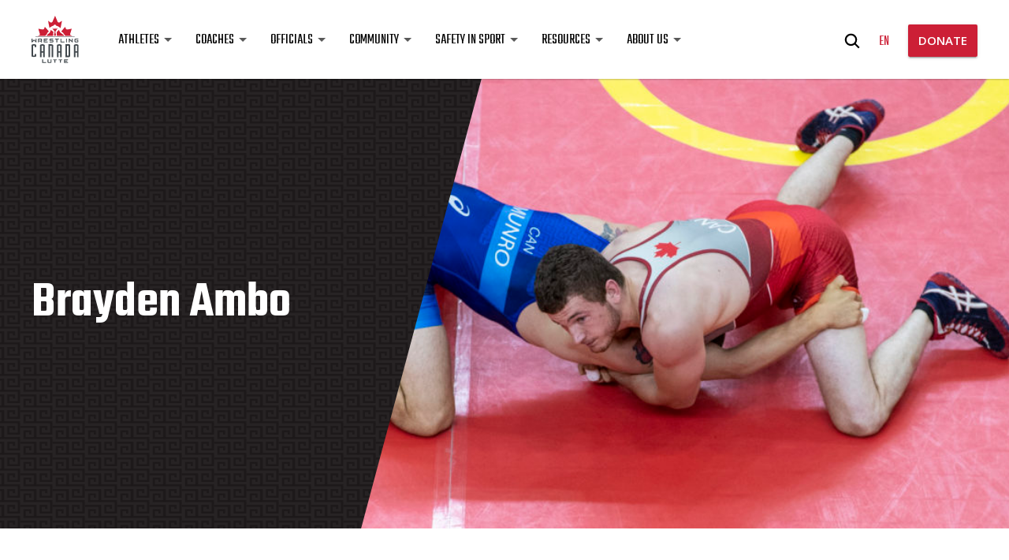

--- FILE ---
content_type: text/html; charset=UTF-8
request_url: https://wrestling.ca/brayden-ambo/
body_size: 15365
content:
<!DOCTYPE html>
<html>

	<head>
		<meta charset="UTF-8">
<script type="text/javascript">
/* <![CDATA[ */
var gform;gform||(document.addEventListener("gform_main_scripts_loaded",function(){gform.scriptsLoaded=!0}),document.addEventListener("gform/theme/scripts_loaded",function(){gform.themeScriptsLoaded=!0}),window.addEventListener("DOMContentLoaded",function(){gform.domLoaded=!0}),gform={domLoaded:!1,scriptsLoaded:!1,themeScriptsLoaded:!1,isFormEditor:()=>"function"==typeof InitializeEditor,callIfLoaded:function(o){return!(!gform.domLoaded||!gform.scriptsLoaded||!gform.themeScriptsLoaded&&!gform.isFormEditor()||(gform.isFormEditor()&&console.warn("The use of gform.initializeOnLoaded() is deprecated in the form editor context and will be removed in Gravity Forms 3.1."),o(),0))},initializeOnLoaded:function(o){gform.callIfLoaded(o)||(document.addEventListener("gform_main_scripts_loaded",()=>{gform.scriptsLoaded=!0,gform.callIfLoaded(o)}),document.addEventListener("gform/theme/scripts_loaded",()=>{gform.themeScriptsLoaded=!0,gform.callIfLoaded(o)}),window.addEventListener("DOMContentLoaded",()=>{gform.domLoaded=!0,gform.callIfLoaded(o)}))},hooks:{action:{},filter:{}},addAction:function(o,r,e,t){gform.addHook("action",o,r,e,t)},addFilter:function(o,r,e,t){gform.addHook("filter",o,r,e,t)},doAction:function(o){gform.doHook("action",o,arguments)},applyFilters:function(o){return gform.doHook("filter",o,arguments)},removeAction:function(o,r){gform.removeHook("action",o,r)},removeFilter:function(o,r,e){gform.removeHook("filter",o,r,e)},addHook:function(o,r,e,t,n){null==gform.hooks[o][r]&&(gform.hooks[o][r]=[]);var d=gform.hooks[o][r];null==n&&(n=r+"_"+d.length),gform.hooks[o][r].push({tag:n,callable:e,priority:t=null==t?10:t})},doHook:function(r,o,e){var t;if(e=Array.prototype.slice.call(e,1),null!=gform.hooks[r][o]&&((o=gform.hooks[r][o]).sort(function(o,r){return o.priority-r.priority}),o.forEach(function(o){"function"!=typeof(t=o.callable)&&(t=window[t]),"action"==r?t.apply(null,e):e[0]=t.apply(null,e)})),"filter"==r)return e[0]},removeHook:function(o,r,t,n){var e;null!=gform.hooks[o][r]&&(e=(e=gform.hooks[o][r]).filter(function(o,r,e){return!!(null!=n&&n!=o.tag||null!=t&&t!=o.priority)}),gform.hooks[o][r]=e)}});
/* ]]> */
</script>

		<meta name="viewport" content="width=device-width, initial-scale=1.0">
		<title>
			Brayden Ambo - Wrestling Canada Lutte - Wrestling Canada Lutte		</title>

		                    <link rel="icon" href="https://wrestling.ca/wp-content/uploads/2018/03/WCL-logo-pos.svg">
        
		<meta name='robots' content='index, follow, max-image-preview:large, max-snippet:-1, max-video-preview:-1' />
	<style>img:is([sizes="auto" i], [sizes^="auto," i]) { contain-intrinsic-size: 3000px 1500px }</style>
	<link rel="alternate" hreflang="en" href="https://wrestling.ca/brayden-ambo/" />
<link rel="alternate" hreflang="x-default" href="https://wrestling.ca/brayden-ambo/" />

	<!-- This site is optimized with the Yoast SEO plugin v25.4 - https://yoast.com/wordpress/plugins/seo/ -->
	<link rel="canonical" href="https://wrestling.ca/brayden-ambo/" />
	<meta property="og:locale" content="en_US" />
	<meta property="og:type" content="article" />
	<meta property="og:title" content="Brayden Ambo - Wrestling Canada Lutte" />
	<meta property="og:url" content="https://wrestling.ca/brayden-ambo/" />
	<meta property="og:site_name" content="Wrestling Canada Lutte" />
	<meta property="article:modified_time" content="2018-07-12T15:45:28+00:00" />
	<meta property="og:image" content="https://wrestling.ca/wp-content/uploads/2018/04/Ambo-Munroe20180707-mph583-_-e1531410313196.jpg" />
	<meta property="og:image:width" content="768" />
	<meta property="og:image:height" content="488" />
	<meta property="og:image:type" content="image/jpeg" />
	<meta name="twitter:card" content="summary_large_image" />
	<script type="application/ld+json" class="yoast-schema-graph">{"@context":"https://schema.org","@graph":[{"@type":"WebPage","@id":"https://wrestling.ca/brayden-ambo/","url":"https://wrestling.ca/brayden-ambo/","name":"Brayden Ambo - Wrestling Canada Lutte","isPartOf":{"@id":"https://wrestling.ca/#website"},"primaryImageOfPage":{"@id":"https://wrestling.ca/brayden-ambo/#primaryimage"},"image":{"@id":"https://wrestling.ca/brayden-ambo/#primaryimage"},"thumbnailUrl":"https://wrestling.ca/wp-content/uploads/2018/04/Ambo-Munroe20180707-mph583-_-e1531410313196.jpg","datePublished":"2018-04-25T14:19:33+00:00","dateModified":"2018-07-12T15:45:28+00:00","breadcrumb":{"@id":"https://wrestling.ca/brayden-ambo/#breadcrumb"},"inLanguage":"en-US","potentialAction":[{"@type":"ReadAction","target":["https://wrestling.ca/brayden-ambo/"]}]},{"@type":"ImageObject","inLanguage":"en-US","@id":"https://wrestling.ca/brayden-ambo/#primaryimage","url":"https://wrestling.ca/wp-content/uploads/2018/04/Ambo-Munroe20180707-mph583-_-e1531410313196.jpg","contentUrl":"https://wrestling.ca/wp-content/uploads/2018/04/Ambo-Munroe20180707-mph583-_-e1531410313196.jpg","width":768,"height":488,"caption":"2018 Canada Cup Wrestling Championships hosted by Wrestling Canada at the University of Guelph on July 7, {year}. (Michael P. Hall/@mphcentral)"},{"@type":"BreadcrumbList","@id":"https://wrestling.ca/brayden-ambo/#breadcrumb","itemListElement":[{"@type":"ListItem","position":1,"name":"Home","item":"https://wrestling.ca/"},{"@type":"ListItem","position":2,"name":"Brayden Ambo"}]},{"@type":"WebSite","@id":"https://wrestling.ca/#website","url":"https://wrestling.ca/","name":"Wrestling Canada Lutte","description":"Strength. Pride. Passion.","potentialAction":[{"@type":"SearchAction","target":{"@type":"EntryPoint","urlTemplate":"https://wrestling.ca/?s={search_term_string}"},"query-input":{"@type":"PropertyValueSpecification","valueRequired":true,"valueName":"search_term_string"}}],"inLanguage":"en-US"}]}</script>
	<!-- / Yoast SEO plugin. -->


<link rel='stylesheet' id='wp-block-library-css' href='https://wrestling.ca/wp-includes/css/dist/block-library/style.min.css?ver=6.8.3' type='text/css' media='all' />
<style id='classic-theme-styles-inline-css' type='text/css'>
/*! This file is auto-generated */
.wp-block-button__link{color:#fff;background-color:#32373c;border-radius:9999px;box-shadow:none;text-decoration:none;padding:calc(.667em + 2px) calc(1.333em + 2px);font-size:1.125em}.wp-block-file__button{background:#32373c;color:#fff;text-decoration:none}
</style>
<style id='global-styles-inline-css' type='text/css'>
:root{--wp--preset--aspect-ratio--square: 1;--wp--preset--aspect-ratio--4-3: 4/3;--wp--preset--aspect-ratio--3-4: 3/4;--wp--preset--aspect-ratio--3-2: 3/2;--wp--preset--aspect-ratio--2-3: 2/3;--wp--preset--aspect-ratio--16-9: 16/9;--wp--preset--aspect-ratio--9-16: 9/16;--wp--preset--color--black: #000000;--wp--preset--color--cyan-bluish-gray: #abb8c3;--wp--preset--color--white: #ffffff;--wp--preset--color--pale-pink: #f78da7;--wp--preset--color--vivid-red: #cf2e2e;--wp--preset--color--luminous-vivid-orange: #ff6900;--wp--preset--color--luminous-vivid-amber: #fcb900;--wp--preset--color--light-green-cyan: #7bdcb5;--wp--preset--color--vivid-green-cyan: #00d084;--wp--preset--color--pale-cyan-blue: #8ed1fc;--wp--preset--color--vivid-cyan-blue: #0693e3;--wp--preset--color--vivid-purple: #9b51e0;--wp--preset--gradient--vivid-cyan-blue-to-vivid-purple: linear-gradient(135deg,rgba(6,147,227,1) 0%,rgb(155,81,224) 100%);--wp--preset--gradient--light-green-cyan-to-vivid-green-cyan: linear-gradient(135deg,rgb(122,220,180) 0%,rgb(0,208,130) 100%);--wp--preset--gradient--luminous-vivid-amber-to-luminous-vivid-orange: linear-gradient(135deg,rgba(252,185,0,1) 0%,rgba(255,105,0,1) 100%);--wp--preset--gradient--luminous-vivid-orange-to-vivid-red: linear-gradient(135deg,rgba(255,105,0,1) 0%,rgb(207,46,46) 100%);--wp--preset--gradient--very-light-gray-to-cyan-bluish-gray: linear-gradient(135deg,rgb(238,238,238) 0%,rgb(169,184,195) 100%);--wp--preset--gradient--cool-to-warm-spectrum: linear-gradient(135deg,rgb(74,234,220) 0%,rgb(151,120,209) 20%,rgb(207,42,186) 40%,rgb(238,44,130) 60%,rgb(251,105,98) 80%,rgb(254,248,76) 100%);--wp--preset--gradient--blush-light-purple: linear-gradient(135deg,rgb(255,206,236) 0%,rgb(152,150,240) 100%);--wp--preset--gradient--blush-bordeaux: linear-gradient(135deg,rgb(254,205,165) 0%,rgb(254,45,45) 50%,rgb(107,0,62) 100%);--wp--preset--gradient--luminous-dusk: linear-gradient(135deg,rgb(255,203,112) 0%,rgb(199,81,192) 50%,rgb(65,88,208) 100%);--wp--preset--gradient--pale-ocean: linear-gradient(135deg,rgb(255,245,203) 0%,rgb(182,227,212) 50%,rgb(51,167,181) 100%);--wp--preset--gradient--electric-grass: linear-gradient(135deg,rgb(202,248,128) 0%,rgb(113,206,126) 100%);--wp--preset--gradient--midnight: linear-gradient(135deg,rgb(2,3,129) 0%,rgb(40,116,252) 100%);--wp--preset--font-size--small: 13px;--wp--preset--font-size--medium: 20px;--wp--preset--font-size--large: 36px;--wp--preset--font-size--x-large: 42px;--wp--preset--spacing--20: 0.44rem;--wp--preset--spacing--30: 0.67rem;--wp--preset--spacing--40: 1rem;--wp--preset--spacing--50: 1.5rem;--wp--preset--spacing--60: 2.25rem;--wp--preset--spacing--70: 3.38rem;--wp--preset--spacing--80: 5.06rem;--wp--preset--shadow--natural: 6px 6px 9px rgba(0, 0, 0, 0.2);--wp--preset--shadow--deep: 12px 12px 50px rgba(0, 0, 0, 0.4);--wp--preset--shadow--sharp: 6px 6px 0px rgba(0, 0, 0, 0.2);--wp--preset--shadow--outlined: 6px 6px 0px -3px rgba(255, 255, 255, 1), 6px 6px rgba(0, 0, 0, 1);--wp--preset--shadow--crisp: 6px 6px 0px rgba(0, 0, 0, 1);}:where(.is-layout-flex){gap: 0.5em;}:where(.is-layout-grid){gap: 0.5em;}body .is-layout-flex{display: flex;}.is-layout-flex{flex-wrap: wrap;align-items: center;}.is-layout-flex > :is(*, div){margin: 0;}body .is-layout-grid{display: grid;}.is-layout-grid > :is(*, div){margin: 0;}:where(.wp-block-columns.is-layout-flex){gap: 2em;}:where(.wp-block-columns.is-layout-grid){gap: 2em;}:where(.wp-block-post-template.is-layout-flex){gap: 1.25em;}:where(.wp-block-post-template.is-layout-grid){gap: 1.25em;}.has-black-color{color: var(--wp--preset--color--black) !important;}.has-cyan-bluish-gray-color{color: var(--wp--preset--color--cyan-bluish-gray) !important;}.has-white-color{color: var(--wp--preset--color--white) !important;}.has-pale-pink-color{color: var(--wp--preset--color--pale-pink) !important;}.has-vivid-red-color{color: var(--wp--preset--color--vivid-red) !important;}.has-luminous-vivid-orange-color{color: var(--wp--preset--color--luminous-vivid-orange) !important;}.has-luminous-vivid-amber-color{color: var(--wp--preset--color--luminous-vivid-amber) !important;}.has-light-green-cyan-color{color: var(--wp--preset--color--light-green-cyan) !important;}.has-vivid-green-cyan-color{color: var(--wp--preset--color--vivid-green-cyan) !important;}.has-pale-cyan-blue-color{color: var(--wp--preset--color--pale-cyan-blue) !important;}.has-vivid-cyan-blue-color{color: var(--wp--preset--color--vivid-cyan-blue) !important;}.has-vivid-purple-color{color: var(--wp--preset--color--vivid-purple) !important;}.has-black-background-color{background-color: var(--wp--preset--color--black) !important;}.has-cyan-bluish-gray-background-color{background-color: var(--wp--preset--color--cyan-bluish-gray) !important;}.has-white-background-color{background-color: var(--wp--preset--color--white) !important;}.has-pale-pink-background-color{background-color: var(--wp--preset--color--pale-pink) !important;}.has-vivid-red-background-color{background-color: var(--wp--preset--color--vivid-red) !important;}.has-luminous-vivid-orange-background-color{background-color: var(--wp--preset--color--luminous-vivid-orange) !important;}.has-luminous-vivid-amber-background-color{background-color: var(--wp--preset--color--luminous-vivid-amber) !important;}.has-light-green-cyan-background-color{background-color: var(--wp--preset--color--light-green-cyan) !important;}.has-vivid-green-cyan-background-color{background-color: var(--wp--preset--color--vivid-green-cyan) !important;}.has-pale-cyan-blue-background-color{background-color: var(--wp--preset--color--pale-cyan-blue) !important;}.has-vivid-cyan-blue-background-color{background-color: var(--wp--preset--color--vivid-cyan-blue) !important;}.has-vivid-purple-background-color{background-color: var(--wp--preset--color--vivid-purple) !important;}.has-black-border-color{border-color: var(--wp--preset--color--black) !important;}.has-cyan-bluish-gray-border-color{border-color: var(--wp--preset--color--cyan-bluish-gray) !important;}.has-white-border-color{border-color: var(--wp--preset--color--white) !important;}.has-pale-pink-border-color{border-color: var(--wp--preset--color--pale-pink) !important;}.has-vivid-red-border-color{border-color: var(--wp--preset--color--vivid-red) !important;}.has-luminous-vivid-orange-border-color{border-color: var(--wp--preset--color--luminous-vivid-orange) !important;}.has-luminous-vivid-amber-border-color{border-color: var(--wp--preset--color--luminous-vivid-amber) !important;}.has-light-green-cyan-border-color{border-color: var(--wp--preset--color--light-green-cyan) !important;}.has-vivid-green-cyan-border-color{border-color: var(--wp--preset--color--vivid-green-cyan) !important;}.has-pale-cyan-blue-border-color{border-color: var(--wp--preset--color--pale-cyan-blue) !important;}.has-vivid-cyan-blue-border-color{border-color: var(--wp--preset--color--vivid-cyan-blue) !important;}.has-vivid-purple-border-color{border-color: var(--wp--preset--color--vivid-purple) !important;}.has-vivid-cyan-blue-to-vivid-purple-gradient-background{background: var(--wp--preset--gradient--vivid-cyan-blue-to-vivid-purple) !important;}.has-light-green-cyan-to-vivid-green-cyan-gradient-background{background: var(--wp--preset--gradient--light-green-cyan-to-vivid-green-cyan) !important;}.has-luminous-vivid-amber-to-luminous-vivid-orange-gradient-background{background: var(--wp--preset--gradient--luminous-vivid-amber-to-luminous-vivid-orange) !important;}.has-luminous-vivid-orange-to-vivid-red-gradient-background{background: var(--wp--preset--gradient--luminous-vivid-orange-to-vivid-red) !important;}.has-very-light-gray-to-cyan-bluish-gray-gradient-background{background: var(--wp--preset--gradient--very-light-gray-to-cyan-bluish-gray) !important;}.has-cool-to-warm-spectrum-gradient-background{background: var(--wp--preset--gradient--cool-to-warm-spectrum) !important;}.has-blush-light-purple-gradient-background{background: var(--wp--preset--gradient--blush-light-purple) !important;}.has-blush-bordeaux-gradient-background{background: var(--wp--preset--gradient--blush-bordeaux) !important;}.has-luminous-dusk-gradient-background{background: var(--wp--preset--gradient--luminous-dusk) !important;}.has-pale-ocean-gradient-background{background: var(--wp--preset--gradient--pale-ocean) !important;}.has-electric-grass-gradient-background{background: var(--wp--preset--gradient--electric-grass) !important;}.has-midnight-gradient-background{background: var(--wp--preset--gradient--midnight) !important;}.has-small-font-size{font-size: var(--wp--preset--font-size--small) !important;}.has-medium-font-size{font-size: var(--wp--preset--font-size--medium) !important;}.has-large-font-size{font-size: var(--wp--preset--font-size--large) !important;}.has-x-large-font-size{font-size: var(--wp--preset--font-size--x-large) !important;}
:where(.wp-block-post-template.is-layout-flex){gap: 1.25em;}:where(.wp-block-post-template.is-layout-grid){gap: 1.25em;}
:where(.wp-block-columns.is-layout-flex){gap: 2em;}:where(.wp-block-columns.is-layout-grid){gap: 2em;}
:root :where(.wp-block-pullquote){font-size: 1.5em;line-height: 1.6;}
</style>
<link rel='stylesheet' id='cms-navigation-style-base-css' href='https://wrestling.ca/wp-content/plugins/wpml-cms-nav/res/css/cms-navigation-base.css?ver=1.5.5' type='text/css' media='screen' />
<link rel='stylesheet' id='cms-navigation-style-css' href='https://wrestling.ca/wp-content/plugins/wpml-cms-nav/res/css/cms-navigation.css?ver=1.5.5' type='text/css' media='screen' />
<link rel='stylesheet' id='am2-theme-assets-css' href='https://wrestling.ca/wp-content/themes/am2/assets/css/style-frontend.css?ver=2.0' type='text/css' media='all' />
<style id='akismet-widget-style-inline-css' type='text/css'>

			.a-stats {
				--akismet-color-mid-green: #357b49;
				--akismet-color-white: #fff;
				--akismet-color-light-grey: #f6f7f7;

				max-width: 350px;
				width: auto;
			}

			.a-stats * {
				all: unset;
				box-sizing: border-box;
			}

			.a-stats strong {
				font-weight: 600;
			}

			.a-stats a.a-stats__link,
			.a-stats a.a-stats__link:visited,
			.a-stats a.a-stats__link:active {
				background: var(--akismet-color-mid-green);
				border: none;
				box-shadow: none;
				border-radius: 8px;
				color: var(--akismet-color-white);
				cursor: pointer;
				display: block;
				font-family: -apple-system, BlinkMacSystemFont, 'Segoe UI', 'Roboto', 'Oxygen-Sans', 'Ubuntu', 'Cantarell', 'Helvetica Neue', sans-serif;
				font-weight: 500;
				padding: 12px;
				text-align: center;
				text-decoration: none;
				transition: all 0.2s ease;
			}

			/* Extra specificity to deal with TwentyTwentyOne focus style */
			.widget .a-stats a.a-stats__link:focus {
				background: var(--akismet-color-mid-green);
				color: var(--akismet-color-white);
				text-decoration: none;
			}

			.a-stats a.a-stats__link:hover {
				filter: brightness(110%);
				box-shadow: 0 4px 12px rgba(0, 0, 0, 0.06), 0 0 2px rgba(0, 0, 0, 0.16);
			}

			.a-stats .count {
				color: var(--akismet-color-white);
				display: block;
				font-size: 1.5em;
				line-height: 1.4;
				padding: 0 13px;
				white-space: nowrap;
			}
		
</style>
<script type="text/javascript" src="https://wrestling.ca/wp-content/themes/am2/resources/js/vendor/jquery.min.js?ver=3.1" id="jquery-js"></script>
<meta name="generator" content="WPML ver:4.6.13 stt:1,4;" />
        <script>
            var am2 = window.am2 || {};
			am2.main = {};
			am2.functionsQueue = [];
			am2.templateDirectory = 'https://wrestling.ca/wp-content/themes/am2';
        </script>
    <link rel="icon" href="https://wrestling.ca/wp-content/uploads/2018/03/cropped-wrestling-canada-lutte-logo-32x32.png" sizes="32x32" />
<link rel="icon" href="https://wrestling.ca/wp-content/uploads/2018/03/cropped-wrestling-canada-lutte-logo-192x192.png" sizes="192x192" />
<link rel="apple-touch-icon" href="https://wrestling.ca/wp-content/uploads/2018/03/cropped-wrestling-canada-lutte-logo-180x180.png" />
<meta name="msapplication-TileImage" content="https://wrestling.ca/wp-content/uploads/2018/03/cropped-wrestling-canada-lutte-logo-270x270.png" />
		<style type="text/css" id="wp-custom-css">
			.am2-donation-gravity .gform_body .ginput_container input[type="radio"] {
	  height: auto;
    padding: 0 0 0 0 !important;
}

@media(max-width:480px){
.enigma_blog_post_content img {
    height: 100%;
}
}

body .am2-content + .am2-accordion{ padding-top: 0; }

a.button--list{
	background: #62696E;
	box-shadow: none;
	border-radius: 27px;
	text-transform: none;
	font-family: "Teko";
	font-size: 24px;
	font-weight: 500;
	display: block;
	text-align: left;
	padding: 16px 18px 16px 25px;
	line-height: 24px;
	margin: 6px 0 12px!important; 
	display: flex;
	justify-content: space-between;
	gap: 15px;
}
a.button--list span{ line-height: 24px; top: 2px; white-space: wrap; }

a.button--list:hover,
a.button--list.button--position-aware span:last-of-type{
	background: #7B8389;
	box-shadow: 0px 2px 3px rgba(0,0,0,0.2)
}

a.button--list:after{
	content: '\f138';
	font-family: "Font Awesome 6 Pro";
	z-index: 99;
}
		</style>
				<script src="https://kit.fontawesome.com/87cfe36ea3.js" crossorigin="anonymous"></script>

		<!-- Global site tag (gtag.js) - Google Analytics -->
<script async src="https://www.googletagmanager.com/gtag/js?id=UA-44340558-1"></script>
<script>
  window.dataLayer = window.dataLayer || [];
  function gtag(){dataLayer.push(arguments);}
  gtag('js', new Date());

  gtag('config', 'UA-44340558-1');
</script>

<style>
          .resources__top { display: none; };
         /* I am sorry for this, it was done in a hurry <3*/
</style>

<!-- Google Tag Manager -->
<script>(function(w,d,s,l,i){w[l]=w[l]||[];w[l].push({'gtm.start':
new Date().getTime(),event:'gtm.js'});var f=d.getElementsByTagName(s)[0],
j=d.createElement(s),dl=l!='dataLayer'?'&l='+l:'';j.async=true;j.src=
'https://www.googletagmanager.com/gtm.js?id='+i+dl;f.parentNode.insertBefore(j,f);
})(window,document,'script','dataLayer','GTM-5X9G2LB');</script>
<!-- End Google Tag Manager -->

		<script>
		    document.addEventListener( 'wpcf7mailsent', function( event ) {
		        ga('send', 'event', 'Subscribe Form', 'submit');
		    }, false );
		</script>

	</head>

	<body class="wp-singular athletes-template-default single single-athletes postid-5332 wp-theme-am2">

		<div id="fb-root"></div>
		<script async defer crossorigin="anonymous" src="https://connect.facebook.net/en_US/sdk.js#xfbml=1&version=v20.0"></script>

		<!-- Google Tag Manager (noscript) -->
<noscript><iframe src="https://www.googletagmanager.com/ns.html?id=GTM-5X9G2LB"
height="0" width="0" style="display:none;visibility:hidden"></iframe></noscript>
<!-- End Google Tag Manager (noscript) -->
		<!-- start:wrapper -->
		<div id="wrapper">

			<!-- start:responsive buttons -->
			<div class="resp-buttons">
				<div id="js-resp-menu-toggle" class="resp-menu-icon" >
		            <span class="resp-menu-icon__line resp-menu-icon__line--top"></span>
		            <span class="resp-menu-icon__line resp-menu-icon__line--middle"></span>
		            <span class="resp-menu-icon__line resp-menu-icon__line--bottom"></span>
		        </div>
			</div>
			<!-- start:responsive buttons -->

			<!-- start:main nav -->
			<div class="resp-menu-overlay"></div>
			<div class="resp-menu">

				                                                <h1 class="resp-menu__logo">
                    <a href="https://wrestling.ca">
                    	                    	<img class="resp-menu__logo-small" src="https://wrestling.ca/wp-content/uploads/2018/03/WCL-logo-pos.svg" alt="Wrestling Canada Lutte" >
                        <img class="resp-menu__logo-standard" src="https://wrestling.ca/wp-content/uploads/2018/03/WCL-logo-pos.svg" alt="Wrestling Canada Lutte" >
                                            </a>
                </h1>

                <div class="header__right header__right--resp">
					<div class="header__right-search">
						<form role="search" method="get" class="search-form" action="https://wrestling.ca/">
	<label class="search-form__label">
		<span class="screen-reader-text">Search for:</span>
		<input type="hidden" name="search-type" value="regular">
		<input type="search" class="search-field" placeholder="What are you searching for?" value="" name="s" title="Search for:" />
		<span class="search-form__close">
	        <svg class="svg-icon--close">
	            <use xlink:href="https://wrestling.ca/wp-content/themes/am2/assets/images/sprite.svg#icon--close"></use>
	        </svg>
	    </span>
	</label>
	<span class="search-form__submit">
        <svg class="svg-icon--search">
            <use xlink:href="https://wrestling.ca/wp-content/themes/am2/assets/images/sprite.svg#icon--search"></use>
        </svg>
    </span>
</form>
					</div>
					<div class="header__right-lang-switch">
						    <div class="languages">
        <ul>
		    		    <li>
		    	<a class="active" href="https://wrestling.ca/brayden-ambo/">
					en		        </a>
			</li>
		            </ul>
		</div>
						</div>
											<a href="https://wrestling.ca/donation/" class="button button--medium button--position-aware"><span>DONATE</span><span></span></a>
									</div>

				<!-- start:main nav -->
				<nav id="resp-main-nav" class="menu menu--responsive-menu"><ul id="menu-main-menu" class="menu clearfix"><li id="menu-item-12010" class="menu-item menu-item-type-custom menu-item-object-custom menu-item-has-children menu-item-12010"><a href="#">Athletes</a>
<ul class="sub-menu">
	<li id="menu-item-12584" class="menu-item menu-item-type-post_type menu-item-object-page menu-item-12584"><a href="https://wrestling.ca/teams/">National Teams</a></li>
	<li id="menu-item-12014" class="menu-item menu-item-type-post_type menu-item-object-page menu-item-12014"><a href="https://wrestling.ca/athlete-assistance-program/">Athlete Assistance Program</a></li>
	<li id="menu-item-12015" class="menu-item menu-item-type-post_type menu-item-object-page menu-item-12015"><a href="https://wrestling.ca/canadian-anti-doping-program/">Canadian Anti-Doping Program</a></li>
	<li id="menu-item-12016" class="menu-item menu-item-type-post_type menu-item-object-page menu-item-12016"><a href="https://wrestling.ca/u-sports/">U SPORTS</a></li>
	<li id="menu-item-12017" class="menu-item menu-item-type-post_type menu-item-object-page menu-item-12017"><a href="https://wrestling.ca/athlete-zone/">Athlete Zone</a></li>
	<li id="menu-item-12018" class="menu-item menu-item-type-post_type menu-item-object-page menu-item-12018"><a href="https://wrestling.ca/athlete-resources/">Athlete Resources</a></li>
</ul>
</li>
<li id="menu-item-12011" class="menu-item menu-item-type-custom menu-item-object-custom menu-item-has-children menu-item-12011"><a href="#">Coaches</a>
<ul class="sub-menu">
	<li id="menu-item-12019" class="menu-item menu-item-type-post_type menu-item-object-page menu-item-12019"><a href="https://wrestling.ca/coach-education/">Coach Education</a></li>
	<li id="menu-item-12021" class="menu-item menu-item-type-post_type menu-item-object-page menu-item-12021"><a href="https://wrestling.ca/long-term-development/">Long-Term Development</a></li>
	<li id="menu-item-13864" class="menu-item menu-item-type-post_type menu-item-object-page menu-item-13864"><a href="https://wrestling.ca/club-coach-funding-framework/">Club Coach Funding Framework</a></li>
	<li id="menu-item-12020" class="menu-item menu-item-type-post_type menu-item-object-page menu-item-12020"><a href="https://wrestling.ca/coach-zone/">Coach Zone</a></li>
	<li id="menu-item-12068" class="menu-item menu-item-type-post_type menu-item-object-page menu-item-12068"><a href="https://wrestling.ca/coach-resources/">Coach Resources</a></li>
</ul>
</li>
<li id="menu-item-12012" class="menu-item menu-item-type-custom menu-item-object-custom menu-item-has-children menu-item-12012"><a href="#">Officials</a>
<ul class="sub-menu">
	<li id="menu-item-12024" class="menu-item menu-item-type-post_type menu-item-object-page menu-item-12024"><a href="https://wrestling.ca/rulebook-policies/">Rulebook &#038; Policies</a></li>
	<li id="menu-item-12022" class="menu-item menu-item-type-post_type menu-item-object-page menu-item-12022"><a href="https://wrestling.ca/cawo/">Canadian Association of Wrestling Officials (CAWO)</a></li>
	<li id="menu-item-12023" class="menu-item menu-item-type-post_type menu-item-object-page menu-item-12023"><a href="https://wrestling.ca/official-zone/">Official Zone</a></li>
</ul>
</li>
<li id="menu-item-12013" class="menu-item menu-item-type-custom menu-item-object-custom menu-item-has-children menu-item-12013"><a href="#">Community</a>
<ul class="sub-menu">
	<li id="menu-item-12583" class="menu-item menu-item-type-custom menu-item-object-custom menu-item-12583"><a href="https://wrestling.ca/events/">Events Calendar</a></li>
	<li id="menu-item-12582" class="menu-item menu-item-type-post_type menu-item-object-page menu-item-12582"><a href="https://wrestling.ca/news/">News</a></li>
	<li id="menu-item-12026" class="menu-item menu-item-type-post_type menu-item-object-page menu-item-12026"><a href="https://wrestling.ca/provincial-territorial-associations/">Provincial &#038; Territorial Associations</a></li>
	<li id="menu-item-13177" class="menu-item menu-item-type-post_type menu-item-object-page menu-item-13177"><a href="https://wrestling.ca/clubdirectory/">Club Directory</a></li>
	<li id="menu-item-13703" class="menu-item menu-item-type-post_type menu-item-object-page menu-item-13703"><a href="https://wrestling.ca/grassroots-programs/">Grassroots Programs</a></li>
	<li id="menu-item-12027" class="menu-item menu-item-type-post_type menu-item-object-page menu-item-12027"><a href="https://wrestling.ca/alumni/">WCL Alumni</a></li>
	<li id="menu-item-12025" class="menu-item menu-item-type-post_type menu-item-object-page menu-item-12025"><a href="https://wrestling.ca/quest-for-gold/">Quest for Gold</a></li>
</ul>
</li>
<li id="menu-item-12032" class="menu-item menu-item-type-custom menu-item-object-custom menu-item-has-children menu-item-12032"><a href="#">Safety in Sport</a>
<ul class="sub-menu">
	<li id="menu-item-12750" class="menu-item menu-item-type-post_type menu-item-object-page menu-item-12750"><a href="https://wrestling.ca/canadian-safe-sport-program/">Canadian Safe Sport Program</a></li>
	<li id="menu-item-12029" class="menu-item menu-item-type-post_type menu-item-object-page menu-item-12029"><a href="https://wrestling.ca/safety-in-sport-resources/">Safety in Sport Resources</a></li>
	<li id="menu-item-12030" class="menu-item menu-item-type-post_type menu-item-object-page menu-item-12030"><a href="https://wrestling.ca/reports-resolutions/">Reports &#038; Resolutions</a></li>
</ul>
</li>
<li id="menu-item-12005" class="menu-item menu-item-type-custom menu-item-object-custom menu-item-has-children menu-item-12005"><a href="#">Resources</a>
<ul class="sub-menu">
	<li id="menu-item-12585" class="menu-item menu-item-type-post_type menu-item-object-page menu-item-12585"><a href="https://wrestling.ca/wcl-licence/">WCL Participant Licence</a></li>
	<li id="menu-item-12035" class="menu-item menu-item-type-post_type menu-item-object-page menu-item-12035"><a href="https://wrestling.ca/policy-manual/">Policy Manual</a></li>
	<li id="menu-item-12033" class="menu-item menu-item-type-post_type menu-item-object-page menu-item-12033"><a href="https://wrestling.ca/forms/">Forms</a></li>
	<li id="menu-item-12036" class="menu-item menu-item-type-post_type menu-item-object-page menu-item-12036"><a href="https://wrestling.ca/spectator-guide/">Spectator Guide</a></li>
	<li id="menu-item-12034" class="menu-item menu-item-type-post_type menu-item-object-page menu-item-12034"><a href="https://wrestling.ca/logos-branding/">Logos &#038; Branding</a></li>
</ul>
</li>
<li id="menu-item-12006" class="menu-item menu-item-type-custom menu-item-object-custom menu-item-has-children menu-item-12006"><a href="#">About Us</a>
<ul class="sub-menu">
	<li id="menu-item-5344" class="menu-item menu-item-type-post_type menu-item-object-page menu-item-5344"><a href="https://wrestling.ca/about/">About WCL</a></li>
	<li id="menu-item-4905" class="menu-item menu-item-type-post_type menu-item-object-page menu-item-4905"><a href="https://wrestling.ca/history/">History</a></li>
	<li id="menu-item-4001" class="menu-item menu-item-type-post_type menu-item-object-page menu-item-4001"><a href="https://wrestling.ca/board-of-directors/">Board of Directors</a></li>
	<li id="menu-item-4006" class="menu-item menu-item-type-post_type menu-item-object-page menu-item-4006"><a href="https://wrestling.ca/staff/">Staff</a></li>
	<li id="menu-item-4009" class="menu-item menu-item-type-post_type menu-item-object-page menu-item-4009"><a href="https://wrestling.ca/committees/">Committees</a></li>
	<li id="menu-item-4018" class="menu-item menu-item-type-post_type menu-item-object-page menu-item-4018"><a href="https://wrestling.ca/partners-sponsors/">Partners &#038; Sponsors</a></li>
	<li id="menu-item-4019" class="menu-item menu-item-type-post_type menu-item-object-page menu-item-4019"><a href="https://wrestling.ca/media-inquiries/">Media Inquiries</a></li>
	<li id="menu-item-4029" class="menu-item menu-item-type-post_type menu-item-object-page menu-item-4029"><a href="https://wrestling.ca/employment-opportunities/">Employment Opportunities</a></li>
	<li id="menu-item-1804" class="menu-item menu-item-type-post_type menu-item-object-page menu-item-1804"><a href="https://wrestling.ca/contact-us/">Contact Us</a></li>
</ul>
</li>
</ul></nav>				<!-- end:main nav -->
			</div>
			<!-- end:main nav -->

			<!-- start:header -->
			<header id="header" class="header header--site">
				<div class="wrapper">
					<div class="container clearfix">

												                                                                        <h4 class="header__logo">
                            <a href="https://wrestling.ca">
                            	                            	<img class="header__logo-small" src="https://wrestling.ca/wp-content/uploads/2018/03/WCL-logo-pos.svg" alt="Wrestling Canada Lutte" >
                            	<img class="header__logo-inverted" src="https://wrestling.ca/wp-content/uploads/2018/03/WCL-logo-pos.svg" alt="Wrestling Canada Lutte" >
                                <img class="header__logo-standard" src="https://wrestling.ca/wp-content/uploads/2018/03/WCL-logo-pos.svg" alt="Wrestling Canada Lutte" >
                                                            </a>
                        </h4>

						<!-- start:main nav -->
						<nav id="main-nav" class="main-navigation"><ul id="menu-main-menu-1" class="menu menu--main-menu clearfix"><li class="menu-item menu-item-type-custom menu-item-object-custom menu-item-has-children menu-item-12010"><a href="#">Athletes</a>
<ul class="sub-menu">
	<li class="menu-item menu-item-type-post_type menu-item-object-page menu-item-12584"><a href="https://wrestling.ca/teams/">National Teams</a></li>
	<li class="menu-item menu-item-type-post_type menu-item-object-page menu-item-12014"><a href="https://wrestling.ca/athlete-assistance-program/">Athlete Assistance Program</a></li>
	<li class="menu-item menu-item-type-post_type menu-item-object-page menu-item-12015"><a href="https://wrestling.ca/canadian-anti-doping-program/">Canadian Anti-Doping Program</a></li>
	<li class="menu-item menu-item-type-post_type menu-item-object-page menu-item-12016"><a href="https://wrestling.ca/u-sports/">U SPORTS</a></li>
	<li class="menu-item menu-item-type-post_type menu-item-object-page menu-item-12017"><a href="https://wrestling.ca/athlete-zone/">Athlete Zone</a></li>
	<li class="menu-item menu-item-type-post_type menu-item-object-page menu-item-12018"><a href="https://wrestling.ca/athlete-resources/">Athlete Resources</a></li>
</ul>
</li>
<li class="menu-item menu-item-type-custom menu-item-object-custom menu-item-has-children menu-item-12011"><a href="#">Coaches</a>
<ul class="sub-menu">
	<li class="menu-item menu-item-type-post_type menu-item-object-page menu-item-12019"><a href="https://wrestling.ca/coach-education/">Coach Education</a></li>
	<li class="menu-item menu-item-type-post_type menu-item-object-page menu-item-12021"><a href="https://wrestling.ca/long-term-development/">Long-Term Development</a></li>
	<li class="menu-item menu-item-type-post_type menu-item-object-page menu-item-13864"><a href="https://wrestling.ca/club-coach-funding-framework/">Club Coach Funding Framework</a></li>
	<li class="menu-item menu-item-type-post_type menu-item-object-page menu-item-12020"><a href="https://wrestling.ca/coach-zone/">Coach Zone</a></li>
	<li class="menu-item menu-item-type-post_type menu-item-object-page menu-item-12068"><a href="https://wrestling.ca/coach-resources/">Coach Resources</a></li>
</ul>
</li>
<li class="menu-item menu-item-type-custom menu-item-object-custom menu-item-has-children menu-item-12012"><a href="#">Officials</a>
<ul class="sub-menu">
	<li class="menu-item menu-item-type-post_type menu-item-object-page menu-item-12024"><a href="https://wrestling.ca/rulebook-policies/">Rulebook &#038; Policies</a></li>
	<li class="menu-item menu-item-type-post_type menu-item-object-page menu-item-12022"><a href="https://wrestling.ca/cawo/">Canadian Association of Wrestling Officials (CAWO)</a></li>
	<li class="menu-item menu-item-type-post_type menu-item-object-page menu-item-12023"><a href="https://wrestling.ca/official-zone/">Official Zone</a></li>
</ul>
</li>
<li class="menu-item menu-item-type-custom menu-item-object-custom menu-item-has-children menu-item-12013"><a href="#">Community</a>
<ul class="sub-menu">
	<li class="menu-item menu-item-type-custom menu-item-object-custom menu-item-12583"><a href="https://wrestling.ca/events/">Events Calendar</a></li>
	<li class="menu-item menu-item-type-post_type menu-item-object-page menu-item-12582"><a href="https://wrestling.ca/news/">News</a></li>
	<li class="menu-item menu-item-type-post_type menu-item-object-page menu-item-12026"><a href="https://wrestling.ca/provincial-territorial-associations/">Provincial &#038; Territorial Associations</a></li>
	<li class="menu-item menu-item-type-post_type menu-item-object-page menu-item-13177"><a href="https://wrestling.ca/clubdirectory/">Club Directory</a></li>
	<li class="menu-item menu-item-type-post_type menu-item-object-page menu-item-13703"><a href="https://wrestling.ca/grassroots-programs/">Grassroots Programs</a></li>
	<li class="menu-item menu-item-type-post_type menu-item-object-page menu-item-12027"><a href="https://wrestling.ca/alumni/">WCL Alumni</a></li>
	<li class="menu-item menu-item-type-post_type menu-item-object-page menu-item-12025"><a href="https://wrestling.ca/quest-for-gold/">Quest for Gold</a></li>
</ul>
</li>
<li class="menu-item menu-item-type-custom menu-item-object-custom menu-item-has-children menu-item-12032"><a href="#">Safety in Sport</a>
<ul class="sub-menu">
	<li class="menu-item menu-item-type-post_type menu-item-object-page menu-item-12750"><a href="https://wrestling.ca/canadian-safe-sport-program/">Canadian Safe Sport Program</a></li>
	<li class="menu-item menu-item-type-post_type menu-item-object-page menu-item-12029"><a href="https://wrestling.ca/safety-in-sport-resources/">Safety in Sport Resources</a></li>
	<li class="menu-item menu-item-type-post_type menu-item-object-page menu-item-12030"><a href="https://wrestling.ca/reports-resolutions/">Reports &#038; Resolutions</a></li>
</ul>
</li>
<li class="menu-item menu-item-type-custom menu-item-object-custom menu-item-has-children menu-item-12005"><a href="#">Resources</a>
<ul class="sub-menu">
	<li class="menu-item menu-item-type-post_type menu-item-object-page menu-item-12585"><a href="https://wrestling.ca/wcl-licence/">WCL Participant Licence</a></li>
	<li class="menu-item menu-item-type-post_type menu-item-object-page menu-item-12035"><a href="https://wrestling.ca/policy-manual/">Policy Manual</a></li>
	<li class="menu-item menu-item-type-post_type menu-item-object-page menu-item-12033"><a href="https://wrestling.ca/forms/">Forms</a></li>
	<li class="menu-item menu-item-type-post_type menu-item-object-page menu-item-12036"><a href="https://wrestling.ca/spectator-guide/">Spectator Guide</a></li>
	<li class="menu-item menu-item-type-post_type menu-item-object-page menu-item-12034"><a href="https://wrestling.ca/logos-branding/">Logos &#038; Branding</a></li>
</ul>
</li>
<li class="menu-item menu-item-type-custom menu-item-object-custom menu-item-has-children menu-item-12006"><a href="#">About Us</a>
<ul class="sub-menu">
	<li class="menu-item menu-item-type-post_type menu-item-object-page menu-item-5344"><a href="https://wrestling.ca/about/">About WCL</a></li>
	<li class="menu-item menu-item-type-post_type menu-item-object-page menu-item-4905"><a href="https://wrestling.ca/history/">History</a></li>
	<li class="menu-item menu-item-type-post_type menu-item-object-page menu-item-4001"><a href="https://wrestling.ca/board-of-directors/">Board of Directors</a></li>
	<li class="menu-item menu-item-type-post_type menu-item-object-page menu-item-4006"><a href="https://wrestling.ca/staff/">Staff</a></li>
	<li class="menu-item menu-item-type-post_type menu-item-object-page menu-item-4009"><a href="https://wrestling.ca/committees/">Committees</a></li>
	<li class="menu-item menu-item-type-post_type menu-item-object-page menu-item-4018"><a href="https://wrestling.ca/partners-sponsors/">Partners &#038; Sponsors</a></li>
	<li class="menu-item menu-item-type-post_type menu-item-object-page menu-item-4019"><a href="https://wrestling.ca/media-inquiries/">Media Inquiries</a></li>
	<li class="menu-item menu-item-type-post_type menu-item-object-page menu-item-4029"><a href="https://wrestling.ca/employment-opportunities/">Employment Opportunities</a></li>
	<li class="menu-item menu-item-type-post_type menu-item-object-page menu-item-1804"><a href="https://wrestling.ca/contact-us/">Contact Us</a></li>
</ul>
</li>
</ul></nav>						<!-- end:main nav -->

						<div class="header__right">
							<div class="header__right-search">
								<form role="search" method="get" class="search-form" action="https://wrestling.ca/">
	<label class="search-form__label">
		<span class="screen-reader-text">Search for:</span>
		<input type="hidden" name="search-type" value="regular">
		<input type="search" class="search-field" placeholder="What are you searching for?" value="" name="s" title="Search for:" />
		<span class="search-form__close">
	        <svg class="svg-icon--close">
	            <use xlink:href="https://wrestling.ca/wp-content/themes/am2/assets/images/sprite.svg#icon--close"></use>
	        </svg>
	    </span>
	</label>
	<span class="search-form__submit">
        <svg class="svg-icon--search">
            <use xlink:href="https://wrestling.ca/wp-content/themes/am2/assets/images/sprite.svg#icon--search"></use>
        </svg>
    </span>
</form>
							</div>
							<div class="header__right-lang-switch">
								    <div class="languages">
        <ul>
		    		    <li>
		    	<a class="active" href="https://wrestling.ca/brayden-ambo/">
					en		        </a>
			</li>
		            </ul>
		</div>
								</div>
															<a href="https://wrestling.ca/donation/" class="button button--medium button--position-aware"><span>DONATE</span><span></span></a>
													</div>

					</div>
				</div>
			</header>
			<!-- end:header -->
<script>
    $(document).ready(function(){
        var athletes_gallery = false;

	    var openPhotoSwipe = function() {
		    var pswpElement = document.querySelectorAll('.pswp')[0];
		    var items = [];

		    athletes_gallery.forEach(
            function(entry, index) {
            	items.push({src: entry.url,w: entry.width,h: entry.height});
            });

		    var gallery = new PhotoSwipe( pswpElement, PhotoSwipeUI_Default, items );
		    gallery.init();
		};

		document.getElementById('athletes-gallery').onclick = openPhotoSwipe;

    });
</script>

<!-- start:content -->
<div id="content">

	<div class="layout test">
	    <div class="athlete-banner">
	    	<div class="athlete-banner__athlete-image" style="background-image:url('https://wrestling.ca/wp-content/uploads/2018/04/Ambo-Munroe20180707-mph583-_-e1531410313196.jpg');"></div>
	    	<div class="wrapper">
	    		<div class="container">
					<div class="athlete-banner__right col-23 col-last">
						<div class="athlete-banner__right-image" style="background-image:url('https://wrestling.ca/wp-content/uploads/2018/04/Ambo-Munroe20180707-mph583-_-e1531410313196.jpg');"></div>
											</div>
					<div class="athlete-banner__left col-13 col-last">
			    		<div class="athlete-banner__left-background"></div>
			    		<div class="athlete-banner__content">
							<h1 class="athlete-banner__left-title">Brayden Ambo</h1>
                        	                        </div>
					</div>
	    		</div>
	    	</div>
	    </div>
	</div>

	<!-- start:main -->
	<main id="single-athlete" class="single-athlete">

    	
		<div class="wrapper">

            <div class="container">

            	<div class="single-athlete__content col-23">

            		
						
															            	</div>

            	<div class="single-athlete__sidebar col-13 col-last">

						            		<div class="single-athlete__sidebar-content">
						<div class="am2-content" style="">

	    <div class="wrapper">
        <div class="container">
    
    		<div class="single-athlete__sidebar-content">
<div class="am2-content">
<div class="wrapper">
<div class="container">
<h5>MORE ABOUT BRAYDEN</h5>
<p><b>Club</b>: London-Western Wrestling Club</p>
</div>
</div>
</div>
</div>


	        </div>
    </div>
    
</div>						</div>
					
											<span class="single-athlete__birthdate"><b>Born: </b>March 10, 1995 (age 30)</span>					
					<div class="single-athlete__sidebar-social">
											</div>

            	</div>

			</div>

        </div>

        					<div class="related-athletes" data-related-cat="" data-post-notin="5332">

				<div class="wrapper">
					<div class="container">

						<h5 class="related-athletes__headline">MORE ATHLETES OF INTEREST</h5>

						<div class="related-athletes__content js-related-athletes-block">

															
								<div class="related-athletes__athlete" >
																		<figure class="related-athletes__athlete-image" style="background-image: url('https://wrestling.ca/wp-content/uploads/2018/04/GR98_5-768x512.jpg');">
																					<a href="https://wrestling.ca/thomas-barreiro/" class="related-athletes__athlete-link"></a>
																				</figure>
																		<div class="related-athletes__athlete-info">
																				<div class="related-athletes__athlete-category">Greco-Roman 97 kg</div>
										<h6 class="related-athletes__athlete-title">
																						<a href="https://wrestling.ca/thomas-barreiro/">
																							Thomas Barreiro											</a>
																						</a>
																					</h6>
										<a href="https://wrestling.ca/thomas-barreiro/" class="related-athletes__athlete-more">VIEW PROFILE<span class="related-athletes__athlete-more-arrow"></span></a>
									</div>
								</div>

															
								<div class="related-athletes__athlete" >
																		<figure class="related-athletes__athlete-image" style="background-image: url('https://wrestling.ca/wp-content/uploads/2018/10/MG_9713-768x512.jpg');">
																					<a href="https://wrestling.ca/philip-barreiro/" class="related-athletes__athlete-link"></a>
																				</figure>
																		<div class="related-athletes__athlete-info">
																				<div class="related-athletes__athlete-category">Greco-Roman 87 kg</div>
										<h6 class="related-athletes__athlete-title">
																						<a href="https://wrestling.ca/philip-barreiro/">
																							Phillip Barreiro											</a>
																						</a>
																					</h6>
										<a href="https://wrestling.ca/philip-barreiro/" class="related-athletes__athlete-more">VIEW PROFILE<span class="related-athletes__athlete-more-arrow"></span></a>
									</div>
								</div>

															
								<div class="related-athletes__athlete" >
																		<figure class="related-athletes__athlete-image" style="background-image: url('https://wrestling.ca/wp-content/uploads/2018/04/g-avatar-male2-768x492.jpg');">
																					<a href="https://wrestling.ca/john-yeats/" class="related-athletes__athlete-link"></a>
																				</figure>
																		<div class="related-athletes__athlete-info">
																				<div class="related-athletes__athlete-category">Greco-Roman 77 kg</div>
										<h6 class="related-athletes__athlete-title">
																						<a href="https://wrestling.ca/john-yeats/">
																							John Yeats											</a>
																						</a>
																					</h6>
										<a href="https://wrestling.ca/john-yeats/" class="related-athletes__athlete-more">VIEW PROFILE<span class="related-athletes__athlete-more-arrow"></span></a>
									</div>
								</div>

															
								<div class="related-athletes__athlete" >
																		<figure class="related-athletes__athlete-image" style="background-image: url('https://wrestling.ca/wp-content/uploads/2018/04/g-avatar-male2-768x492.jpg');">
																					<a href="https://wrestling.ca/joseph-dashou/" class="related-athletes__athlete-link"></a>
																				</figure>
																		<div class="related-athletes__athlete-info">
																				<div class="related-athletes__athlete-category">Greco-Roman 67 kg</div>
										<h6 class="related-athletes__athlete-title">
																						<a href="https://wrestling.ca/joseph-dashou/">
																							Joseph Dashou											</a>
																						</a>
																					</h6>
										<a href="https://wrestling.ca/joseph-dashou/" class="related-athletes__athlete-more">VIEW PROFILE<span class="related-athletes__athlete-more-arrow"></span></a>
									</div>
								</div>

														
						</div>

						<div class="related-athletes__load-more">
							<button class="button button--spinner button--light button--position-aware js-related-athletes-block-more">
								<span>LOAD MORE</span><span></span>
								<div id="spinner-button" class="spinner spinner--white">
									<div class="bounce1"></div>
									<div class="bounce2"></div>
									<div class="bounce3"></div>
								</div>
							</button>
						</div>

					</div>
				</div>

			</div>
		
		
	</main>
	<!-- end:main -->

</div>
<!-- end:content -->

			<!-- start:footer -->
			<footer id="footer" class="footer footer--site">

				<div class="wrapper">
					<div class="container clearfix">

						<div class="footer__social">
							<ul class="social  clearfix"><li class="social__item social__item--facebook">
	                    <a href="https://www.facebook.com/WrestlingCanada" target="_blank">
	                    	<span class="social__icon social__icon--facebook">
	                    		<svg class="social--facebook">
	                                <use xlink:href="https://wrestling.ca/wp-content/themes/am2/assets/images/sprite.svg#social--facebook"></use>
	                            </svg>
	                    	</span>
	                    </a> 
	                </li><li class="social__item social__item--twitter">
	                    <a href="https://twitter.com/wrestlingcanada" target="_blank">
	                    	<span class="social__icon social__icon--twitter">
	                    		<svg class="social--twitter">
	                                <use xlink:href="https://wrestling.ca/wp-content/themes/am2/assets/images/sprite.svg#social--twitter"></use>
	                            </svg>
	                    	</span>
	                    </a> 
	                </li><li class="social__item social__item--instagram">
	                    <a href="https://www.instagram.com/wrestlingcanada/" target="_blank">
	                    	<span class="social__icon social__icon--instagram">
	                    		<svg class="social--instagram">
	                                <use xlink:href="https://wrestling.ca/wp-content/themes/am2/assets/images/sprite.svg#social--instagram"></use>
	                            </svg>
	                    	</span>
	                    </a> 
	                </li><li class="social__item social__item--youtube">
	                    <a href="https://www.youtube.com/channel/UCuf8fA0CEZFv0bak5AwlaQA" target="_blank">
	                    	<span class="social__icon social__icon--youtube">
	                    		<svg class="social--youtube">
	                                <use xlink:href="https://wrestling.ca/wp-content/themes/am2/assets/images/sprite.svg#social--youtube"></use>
	                            </svg>
	                    	</span>
	                    </a> 
	                </li></ul>						</div>

						<div class="footer__subscribe">
															<h6 class="footer__subscribe-title">Never miss an update</h6>
																						<div class="footer__subscribe-subtitle">Subscribe to our newsletter for the latest news updates, tournaments, programs, services and discounts. </div>
																						<div class="footer__subscribe-form">
                <div class='gf_browser_chrome gform_wrapper gform_legacy_markup_wrapper gform-theme--no-framework am2-subscribe-gravity_wrapper' data-form-theme='legacy' data-form-index='0' id='gform_wrapper_2' >
                        <div class='gform_heading'>
                            <p class='gform_description'>Receive the latest updates from Wrestling Canada Lutte.</p>
                        </div><form method='post' enctype='multipart/form-data'  id='gform_2' class='am2-subscribe-gravity' action='/brayden-ambo/' data-formid='2' novalidate>
                        <div class='gform-body gform_body'><ul id='gform_fields_2' class='gform_fields top_label form_sublabel_below description_below validation_below'><li id="field_2_1" class="gfield gfield--type-email gfield_contains_required field_sublabel_below gfield--no-description field_description_below field_validation_below gfield_visibility_visible"  ><label class='gfield_label gform-field-label' for='input_2_1'>Email Address<span class="gfield_required"><span class="gfield_required gfield_required_asterisk">*</span></span></label><div class='ginput_container ginput_container_email'>
                            <input name='input_1' id='input_2_1' type='email' value='' class='large'   placeholder='Your email address' aria-required="true" aria-invalid="false"  />
                        </div></li></ul></div>
        <div class='gform-footer gform_footer top_label'> <input type='submit' id='gform_submit_button_2' class='gform_button button' onclick='gform.submission.handleButtonClick(this);' data-submission-type='submit' value='Submit'  /> 
            <input type='hidden' class='gform_hidden' name='gform_submission_method' data-js='gform_submission_method_2' value='postback' />
            <input type='hidden' class='gform_hidden' name='gform_theme' data-js='gform_theme_2' id='gform_theme_2' value='legacy' />
            <input type='hidden' class='gform_hidden' name='gform_style_settings' data-js='gform_style_settings_2' id='gform_style_settings_2' value='[]' />
            <input type='hidden' class='gform_hidden' name='is_submit_2' value='1' />
            <input type='hidden' class='gform_hidden' name='gform_submit' value='2' />
            
            <input type='hidden' class='gform_hidden' name='gform_unique_id' value='' />
            <input type='hidden' class='gform_hidden' name='state_2' value='WyJbXSIsIjlkNTg2OGUxZjFiZTM4NzUwNDBlMDAyMGM0YWY3MzcwIl0=' />
            <input type='hidden' autocomplete='off' class='gform_hidden' name='gform_target_page_number_2' id='gform_target_page_number_2' value='0' />
            <input type='hidden' autocomplete='off' class='gform_hidden' name='gform_source_page_number_2' id='gform_source_page_number_2' value='1' />
            <input type='hidden' name='gform_field_values' value='' />
            
        </div>
                        <p style="display: none !important;" class="akismet-fields-container" data-prefix="ak_"><label>&#916;<textarea name="ak_hp_textarea" cols="45" rows="8" maxlength="100"></textarea></label><input type="hidden" id="ak_js_1" name="ak_js" value="166"/><script>document.getElementById( "ak_js_1" ).setAttribute( "value", ( new Date() ).getTime() );</script></p></form>
                        </div><script type="text/javascript">
/* <![CDATA[ */
 gform.initializeOnLoaded( function() {gformInitSpinner( 2, 'https://wrestling.ca/wp-content/plugins/gravityforms/images/spinner.svg', true );jQuery('#gform_ajax_frame_2').on('load',function(){var contents = jQuery(this).contents().find('*').html();var is_postback = contents.indexOf('GF_AJAX_POSTBACK') >= 0;if(!is_postback){return;}var form_content = jQuery(this).contents().find('#gform_wrapper_2');var is_confirmation = jQuery(this).contents().find('#gform_confirmation_wrapper_2').length > 0;var is_redirect = contents.indexOf('gformRedirect(){') >= 0;var is_form = form_content.length > 0 && ! is_redirect && ! is_confirmation;var mt = parseInt(jQuery('html').css('margin-top'), 10) + parseInt(jQuery('body').css('margin-top'), 10) + 100;if(is_form){jQuery('#gform_wrapper_2').html(form_content.html());if(form_content.hasClass('gform_validation_error')){jQuery('#gform_wrapper_2').addClass('gform_validation_error');} else {jQuery('#gform_wrapper_2').removeClass('gform_validation_error');}setTimeout( function() { /* delay the scroll by 50 milliseconds to fix a bug in chrome */  }, 50 );if(window['gformInitDatepicker']) {gformInitDatepicker();}if(window['gformInitPriceFields']) {gformInitPriceFields();}var current_page = jQuery('#gform_source_page_number_2').val();gformInitSpinner( 2, 'https://wrestling.ca/wp-content/plugins/gravityforms/images/spinner.svg', true );jQuery(document).trigger('gform_page_loaded', [2, current_page]);window['gf_submitting_2'] = false;}else if(!is_redirect){var confirmation_content = jQuery(this).contents().find('.GF_AJAX_POSTBACK').html();if(!confirmation_content){confirmation_content = contents;}jQuery('#gform_wrapper_2').replaceWith(confirmation_content);jQuery(document).trigger('gform_confirmation_loaded', [2]);window['gf_submitting_2'] = false;wp.a11y.speak(jQuery('#gform_confirmation_message_2').text());}else{jQuery('#gform_2').append(contents);if(window['gformRedirect']) {gformRedirect();}}jQuery(document).trigger("gform_pre_post_render", [{ formId: "2", currentPage: "current_page", abort: function() { this.preventDefault(); } }]);        if (event && event.defaultPrevented) {                return;        }        const gformWrapperDiv = document.getElementById( "gform_wrapper_2" );        if ( gformWrapperDiv ) {            const visibilitySpan = document.createElement( "span" );            visibilitySpan.id = "gform_visibility_test_2";            gformWrapperDiv.insertAdjacentElement( "afterend", visibilitySpan );        }        const visibilityTestDiv = document.getElementById( "gform_visibility_test_2" );        let postRenderFired = false;        function triggerPostRender() {            if ( postRenderFired ) {                return;            }            postRenderFired = true;            gform.core.triggerPostRenderEvents( 2, current_page );            if ( visibilityTestDiv ) {                visibilityTestDiv.parentNode.removeChild( visibilityTestDiv );            }        }        function debounce( func, wait, immediate ) {            var timeout;            return function() {                var context = this, args = arguments;                var later = function() {                    timeout = null;                    if ( !immediate ) func.apply( context, args );                };                var callNow = immediate && !timeout;                clearTimeout( timeout );                timeout = setTimeout( later, wait );                if ( callNow ) func.apply( context, args );            };        }        const debouncedTriggerPostRender = debounce( function() {            triggerPostRender();        }, 200 );        if ( visibilityTestDiv && visibilityTestDiv.offsetParent === null ) {            const observer = new MutationObserver( ( mutations ) => {                mutations.forEach( ( mutation ) => {                    if ( mutation.type === 'attributes' && visibilityTestDiv.offsetParent !== null ) {                        debouncedTriggerPostRender();                        observer.disconnect();                    }                });            });            observer.observe( document.body, {                attributes: true,                childList: false,                subtree: true,                attributeFilter: [ 'style', 'class' ],            });        } else {            triggerPostRender();        }    } );} ); 
/* ]]> */
</script>
</div>
													</div>

						<div class="footer__logo">
							<div class="footer__logo-left col-12">
																<a href="https://wrestling.ca/" target="_blank">
																	<img src="https://wrestling.ca/wp-content/uploads/2018/03/wcl-logo-rev-3.svg" alt="Wrestling Canada Lutte" >
																</a>
															</div>
							<div class="footer__logo-right col-12">
																<a href="https://www.canada.ca/en/services/culture/sport.html" target="_blank">
																	<img src="https://wrestling.ca/wp-content/uploads/2025/02/canada-logo-rev3.svg" alt="Wrestling Canada Lutte" >
																</a>
															</div>
						</div>

													<div class="footer__copyright">
								<p>© 2025 Wrestling Canada Lutte</p>
							</div>
						
													<div class="footer__menu">
								<nav id="footer-nav" class="footer-navigation"><ul id="menu-footer-menu" class="menu menu--footer-menu clearfix"><li id="menu-item-401" class="menu-item menu-item-type-post_type menu-item-object-page menu-item-401"><a href="https://wrestling.ca/terms-of-usage/">Terms of Usage</a></li>
<li id="menu-item-402" class="menu-item menu-item-type-post_type menu-item-object-page menu-item-402"><a href="https://wrestling.ca/official-language-policy/">Official Language Policy</a></li>
<li id="menu-item-400" class="menu-item menu-item-type-post_type menu-item-object-page menu-item-400"><a href="https://wrestling.ca/disclaimer/">Disclaimer</a></li>
</ul></nav>							</div>
						
					</div>
				</div>

			</footer>
			<!-- end:footer -->
		</div>
		<!-- end:wrapper -->

		<script type="speculationrules">
{"prefetch":[{"source":"document","where":{"and":[{"href_matches":"\/*"},{"not":{"href_matches":["\/wp-*.php","\/wp-admin\/*","\/wp-content\/uploads\/*","\/wp-content\/*","\/wp-content\/plugins\/*","\/wp-content\/themes\/am2\/*","\/*\\?(.+)"]}},{"not":{"selector_matches":"a[rel~=\"nofollow\"]"}},{"not":{"selector_matches":".no-prefetch, .no-prefetch a"}}]},"eagerness":"conservative"}]}
</script>
<link rel='stylesheet' id='gforms_reset_css-css' href='https://wrestling.ca/wp-content/plugins/gravityforms/legacy/css/formreset.min.css?ver=2.9.11' type='text/css' media='all' />
<link rel='stylesheet' id='gforms_formsmain_css-css' href='https://wrestling.ca/wp-content/plugins/gravityforms/legacy/css/formsmain.min.css?ver=2.9.11' type='text/css' media='all' />
<link rel='stylesheet' id='gforms_ready_class_css-css' href='https://wrestling.ca/wp-content/plugins/gravityforms/legacy/css/readyclass.min.css?ver=2.9.11' type='text/css' media='all' />
<link rel='stylesheet' id='gforms_browsers_css-css' href='https://wrestling.ca/wp-content/plugins/gravityforms/legacy/css/browsers.min.css?ver=2.9.11' type='text/css' media='all' />
<script type="text/javascript" src="https://wrestling.ca/wp-includes/js/dist/vendor/wp-polyfill.min.js?ver=3.15.0" id="wp-polyfill-js"></script>
<script type="text/javascript" src="https://wrestling.ca/wp-content/themes/am2/assets/js/style-frontend.js?ver=3e37bfd056178a26f9adfe5e95b72d2e" id="am2-theme-assets-style-js"></script>
<script type="text/javascript" src="https://wrestling.ca/wp-includes/js/dist/hooks.min.js?ver=4d63a3d491d11ffd8ac6" id="wp-hooks-js"></script>
<script type="text/javascript" src="https://wrestling.ca/wp-includes/js/dist/i18n.min.js?ver=5e580eb46a90c2b997e6" id="wp-i18n-js"></script>
<script type="text/javascript" id="wp-i18n-js-after">
/* <![CDATA[ */
wp.i18n.setLocaleData( { 'text direction\u0004ltr': [ 'ltr' ] } );
/* ]]> */
</script>
<script type="text/javascript" src="https://wrestling.ca/wp-includes/js/dist/url.min.js?ver=c2964167dfe2477c14ea" id="wp-url-js"></script>
<script type="text/javascript" src="https://wrestling.ca/wp-includes/js/dist/api-fetch.min.js?ver=3623a576c78df404ff20" id="wp-api-fetch-js"></script>
<script type="text/javascript" id="wp-api-fetch-js-after">
/* <![CDATA[ */
wp.apiFetch.use( wp.apiFetch.createRootURLMiddleware( "https://wrestling.ca/wp-json/" ) );
wp.apiFetch.nonceMiddleware = wp.apiFetch.createNonceMiddleware( "5c0341e27e" );
wp.apiFetch.use( wp.apiFetch.nonceMiddleware );
wp.apiFetch.use( wp.apiFetch.mediaUploadMiddleware );
wp.apiFetch.nonceEndpoint = "https://wrestling.ca/wp-admin/admin-ajax.php?action=rest-nonce";
/* ]]> */
</script>
<script type="text/javascript" id="am2-theme-assets-js-extra">
/* <![CDATA[ */
var am2 = {"assetsEnqueue":["jquery","am2-theme-assets","am2-theme-assets-svg","photoswipe","photoswipe-ui"],"templateDirectory":"https:\/\/wrestling.ca\/wp-content\/themes\/am2","spritePath":"https:\/\/wrestling.ca\/wp-content\/themes\/am2\/assets\/images\/symbol\/svg\/sprite.symbol-084f8c86.svg","devMode":"","REST":"https:\/\/wrestling.ca\/wp-json\/","google":{"apiKey":"AIzaSyABMFX_oOGvRapQ-qmMP31zrClnwT4lL_o"},"labels":{"loading":"Loading ...","locations":{"alert":"Please enter your address!","radius":250,"website":"Visit Website","distance":"miles away"}}};
var am2Object = {"root":"https:\/\/wrestling.ca\/wp-json\/","nonce":"5c0341e27e","read_more":"READ MORE","load_more":"LOAD MORE","no_resluts":"NO RESULTS","no_more_news":"NO MORE NEWS","no_more_news_msg":"THAT WAS ALL.","no_more_athletes":"NO MORE","view_profile":"VIEW PROFILE","view_details":"VIEW DETAILS","empty_month_event":"No events"};
/* ]]> */
</script>
<script type="text/javascript" src="https://wrestling.ca/wp-content/themes/am2/assets/js/frontend.js?ver=13e37bfd056178a26f9adfe5e95b72d2e" id="am2-theme-assets-js"></script>
<script type="text/javascript" src="https://wrestling.ca/wp-content/themes/am2/resources/js/vendor/svg4everybody.js?ver=3e37bfd056178a26f9adfe5e95b72d2e" id="am2-theme-assets-svg-js"></script>
<script type="text/javascript" id="am2-theme-assets-svg-js-after">
/* <![CDATA[ */
document.addEventListener("DOMContentLoaded",function(){svg4everybody();});
/* ]]> */
</script>
<script type="text/javascript" src="https://wrestling.ca/wp-content/themes/am2/resources/js/vendor/photoswipe.min.js" id="photoswipe-js"></script>
<script type="text/javascript" src="https://wrestling.ca/wp-content/themes/am2/resources/js/vendor/photoswipe-ui-default.min.js" id="photoswipe-ui-js"></script>
<script type="text/javascript" id="photoswipe-ui-js-after">
/* <![CDATA[ */
document.addEventListener("DOMContentLoaded",function(){var _am2LoadJS = new am2.JSM(am2);_am2LoadJS.loadEvents();});
/* ]]> */
</script>
<script type="text/javascript" src="https://wrestling.ca/wp-includes/js/dist/dom-ready.min.js?ver=f77871ff7694fffea381" id="wp-dom-ready-js"></script>
<script type="text/javascript" src="https://wrestling.ca/wp-includes/js/dist/a11y.min.js?ver=3156534cc54473497e14" id="wp-a11y-js"></script>
<script type="text/javascript" defer='defer' src="https://wrestling.ca/wp-content/plugins/gravityforms/js/jquery.json.min.js?ver=2.9.11" id="gform_json-js"></script>
<script type="text/javascript" id="gform_gravityforms-js-extra">
/* <![CDATA[ */
var gform_i18n = {"datepicker":{"days":{"monday":"Mo","tuesday":"Tu","wednesday":"We","thursday":"Th","friday":"Fr","saturday":"Sa","sunday":"Su"},"months":{"january":"January","february":"February","march":"March","april":"April","may":"May","june":"June","july":"July","august":"August","september":"September","october":"October","november":"November","december":"December"},"firstDay":1,"iconText":"Select date"}};
var gf_legacy_multi = [];
var gform_gravityforms = {"strings":{"invalid_file_extension":"This type of file is not allowed. Must be one of the following:","delete_file":"Delete this file","in_progress":"in progress","file_exceeds_limit":"File exceeds size limit","illegal_extension":"This type of file is not allowed.","max_reached":"Maximum number of files reached","unknown_error":"There was a problem while saving the file on the server","currently_uploading":"Please wait for the uploading to complete","cancel":"Cancel","cancel_upload":"Cancel this upload","cancelled":"Cancelled"},"vars":{"images_url":"https:\/\/wrestling.ca\/wp-content\/plugins\/gravityforms\/images"}};
var gf_global = {"gf_currency_config":{"name":"Canadian Dollar","symbol_left":"CAD$","symbol_right":"CAD","symbol_padding":" ","thousand_separator":",","decimal_separator":".","decimals":2,"american_express":false},"base_url":"https:\/\/wrestling.ca\/wp-content\/plugins\/gravityforms","number_formats":[],"spinnerUrl":"https:\/\/wrestling.ca\/wp-content\/plugins\/gravityforms\/images\/spinner.svg","version_hash":"947bb703c74084b9d2226b942b90672e","strings":{"newRowAdded":"New row added.","rowRemoved":"Row removed","formSaved":"The form has been saved.  The content contains the link to return and complete the form."}};
/* ]]> */
</script>
<script type="text/javascript" defer='defer' src="https://wrestling.ca/wp-content/plugins/gravityforms/js/gravityforms.min.js?ver=2.9.11" id="gform_gravityforms-js"></script>
<script type="text/javascript" defer='defer' src="https://wrestling.ca/wp-content/plugins/gravityforms/js/placeholders.jquery.min.js?ver=2.9.11" id="gform_placeholder-js"></script>
<script type="text/javascript" defer='defer' src="https://wrestling.ca/wp-content/plugins/gravityforms/assets/js/dist/utils.min.js?ver=eb348d779889cc6b85811dcec814f513" id="gform_gravityforms_utils-js"></script>
<script type="text/javascript" defer='defer' src="https://wrestling.ca/wp-content/plugins/gravityforms/assets/js/dist/vendor-theme.min.js?ver=21e5a4db1670166692ac5745329bfc80" id="gform_gravityforms_theme_vendors-js"></script>
<script type="text/javascript" id="gform_gravityforms_theme-js-extra">
/* <![CDATA[ */
var gform_theme_config = {"common":{"form":{"honeypot":{"version_hash":"947bb703c74084b9d2226b942b90672e"},"ajax":{"ajaxurl":"https:\/\/wrestling.ca\/wp-admin\/admin-ajax.php","ajax_submission_nonce":"59c9309518","i18n":{"step_announcement":"Step %1$s of %2$s, %3$s","unknown_error":"There was an unknown error processing your request. Please try again."}}}},"hmr_dev":"","public_path":"https:\/\/wrestling.ca\/wp-content\/plugins\/gravityforms\/assets\/js\/dist\/","config_nonce":"cac35b0daa"};
/* ]]> */
</script>
<script type="text/javascript" defer='defer' src="https://wrestling.ca/wp-content/plugins/gravityforms/assets/js/dist/scripts-theme.min.js?ver=66383ead18820aa88d13caee790853b0" id="gform_gravityforms_theme-js"></script>
<script defer type="text/javascript" src="https://wrestling.ca/wp-content/plugins/akismet/_inc/akismet-frontend.js?ver=1748847063" id="akismet-frontend-js"></script>

		<div class="pswp" tabindex="-1" role="dialog" aria-hidden="true">
            <div class="pswp__bg"></div>
            <div class="pswp__scroll-wrap">
                <div class="pswp__container">
                    <div class="pswp__item"></div>
                    <div class="pswp__item"></div>
                    <div class="pswp__item"></div>
                </div>
                <div class="pswp__ui pswp__ui--hidden">

                    <div class="pswp__top-bar">

                        <div class="pswp__counter"></div>

                        <button class="pswp__button pswp__button--close" title="Close (Esc)"></button>

                        <button class="pswp__button pswp__button--share" title="Share"></button>

                        <button class="pswp__button pswp__button--fs" title="Toggle fullscreen"></button>

                        <button class="pswp__button pswp__button--zoom" title="Zoom in/out"></button>

                        <div class="pswp__preloader">
                            <div class="pswp__preloader__icn">
                              <div class="pswp__preloader__cut">
                                <div class="pswp__preloader__donut"></div>
                              </div>
                            </div>
                        </div>
                    </div>

                    <div class="pswp__share-modal pswp__share-modal--hidden pswp__single-tap">
                        <div class="pswp__share-tooltip"></div>
                    </div>

                    <button class="pswp__button pswp__button--arrow--left" title="Previous (arrow left)">
                    </button>

                    <button class="pswp__button pswp__button--arrow--right" title="Next (arrow right)">
                    </button>

                    <div class="pswp__caption">
                        <div class="pswp__caption__center"></div>
                    </div>

                </div>

            </div>

        </div>
    <script type="text/javascript">
/* <![CDATA[ */
 gform.initializeOnLoaded( function() { jQuery(document).on('gform_post_render', function(event, formId, currentPage){if(formId == 2) {if(typeof Placeholders != 'undefined'){
                        Placeholders.enable();
                    }} } );jQuery(document).on('gform_post_conditional_logic', function(event, formId, fields, isInit){} ) } ); 
/* ]]> */
</script>
<script type="text/javascript">
/* <![CDATA[ */
 gform.initializeOnLoaded( function() {jQuery(document).trigger("gform_pre_post_render", [{ formId: "2", currentPage: "1", abort: function() { this.preventDefault(); } }]);        if (event && event.defaultPrevented) {                return;        }        const gformWrapperDiv = document.getElementById( "gform_wrapper_2" );        if ( gformWrapperDiv ) {            const visibilitySpan = document.createElement( "span" );            visibilitySpan.id = "gform_visibility_test_2";            gformWrapperDiv.insertAdjacentElement( "afterend", visibilitySpan );        }        const visibilityTestDiv = document.getElementById( "gform_visibility_test_2" );        let postRenderFired = false;        function triggerPostRender() {            if ( postRenderFired ) {                return;            }            postRenderFired = true;            gform.core.triggerPostRenderEvents( 2, 1 );            if ( visibilityTestDiv ) {                visibilityTestDiv.parentNode.removeChild( visibilityTestDiv );            }        }        function debounce( func, wait, immediate ) {            var timeout;            return function() {                var context = this, args = arguments;                var later = function() {                    timeout = null;                    if ( !immediate ) func.apply( context, args );                };                var callNow = immediate && !timeout;                clearTimeout( timeout );                timeout = setTimeout( later, wait );                if ( callNow ) func.apply( context, args );            };        }        const debouncedTriggerPostRender = debounce( function() {            triggerPostRender();        }, 200 );        if ( visibilityTestDiv && visibilityTestDiv.offsetParent === null ) {            const observer = new MutationObserver( ( mutations ) => {                mutations.forEach( ( mutation ) => {                    if ( mutation.type === 'attributes' && visibilityTestDiv.offsetParent !== null ) {                        debouncedTriggerPostRender();                        observer.disconnect();                    }                });            });            observer.observe( document.body, {                attributes: true,                childList: false,                subtree: true,                attributeFilter: [ 'style', 'class' ],            });        } else {            triggerPostRender();        }    } ); 
/* ]]> */
</script>

				<script>
			$( document ).ready( function() {
				svg4everybody();
			});
		</script>
	<script defer src="https://static.cloudflareinsights.com/beacon.min.js/vcd15cbe7772f49c399c6a5babf22c1241717689176015" integrity="sha512-ZpsOmlRQV6y907TI0dKBHq9Md29nnaEIPlkf84rnaERnq6zvWvPUqr2ft8M1aS28oN72PdrCzSjY4U6VaAw1EQ==" data-cf-beacon='{"version":"2024.11.0","token":"d69c771a52c346d5be7310f76915e980","r":1,"server_timing":{"name":{"cfCacheStatus":true,"cfEdge":true,"cfExtPri":true,"cfL4":true,"cfOrigin":true,"cfSpeedBrain":true},"location_startswith":null}}' crossorigin="anonymous"></script>
</body>
</html>

<!-- Page supported by LiteSpeed Cache 7.2 on 2026-01-17 23:49:09 -->